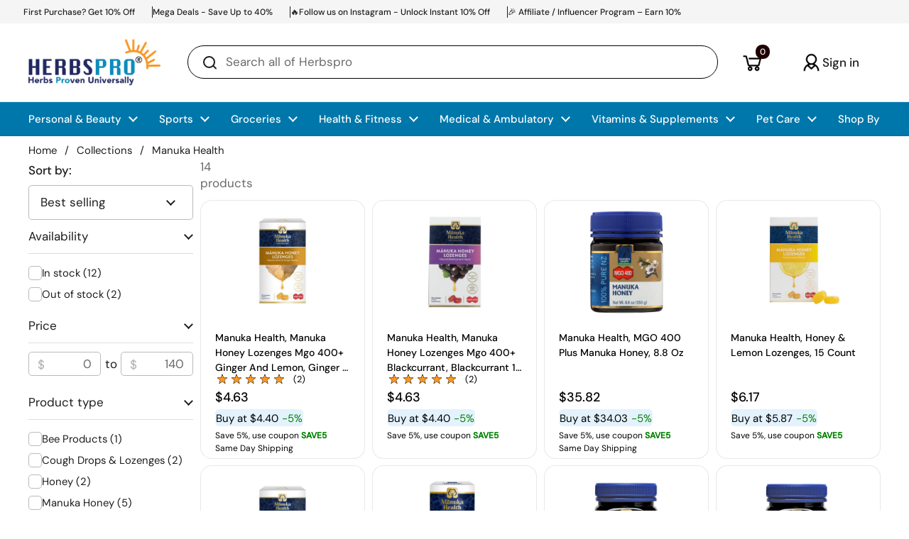

--- FILE ---
content_type: text/css
request_url: https://www.herbspro.com/cdn/shop/t/256/assets/wizzyCustom.css?v=57452798187886720291767849971
body_size: 6045
content:
/** Shopify CDN: Minification failed

Line 1926:3 Expected "}" to go with "{"

**/


.wizzy-autocomplete-wrapper
    .wizzy-autocomplete-top-products
    ul.autocomplete-top-products
    li.topproduct-item {
    flex: 0 0 50%;
    }
:root {
  --visible-cols: 5;
  --grid-gap: calc(var(--grid-gap-original-base) * 0.8);
  --grid-gap-original-base: 12px;
  --col-gap: var(--grid-gap);
  --boostsd-isw-suggestion-queries-link-color-hover: #222;
  --boostsd-isw-suggestion-queries-link-background-color-hover: #e8e9eb;
  --boostsd-isw-suggestion-queries-link-box-shadow-hover: 0 0 0 1px #00000005;
  --col-size: calc(
    (100% - var(--col-gap) * (var(--visible-cols) - 1)) / var(--visible-cols)
  );
  --boostsd-isw-products-item-sku-font-size: 12px;
  --boostsd-isw-products-item-sku-line-height: 1.66667;
  --boostsd-isw-products-item-sku-color: #d3d3d3;
  --boostsd-isw-products-item-vendor-font-size: 12px;
  --boostsd-isw-products-item-vendor-line-height: 1.33333;
  --boostsd-isw-products-item-vendor-color: #7a7a7a;
  --boostsd-isw-products-item-price-font-size: 14px;
  --boostsd-isw-products-item-price-line-height: 1.42857;
  --boostsd-isw-products-item-price-font-weight: 600;
  --boostsd-product-sale-price-font-size: inherit;
  --boostsd-product-sale-price-font-weight: inherit;
  --boostsd-product-sale-price-color: #f30;
  --boostsd-product-sale-price-font-family: inherit;
  --boostsd-product-sale-price-font-style: normal;
  --boostsd-product-sale-price-padding-right: 4px;
  --boostsd-product-compare-price-font-size: inherit;
  --boostsd-product-compare-price-color: #969595;
  --boostsd-product-compare-price-font-family: inherit;
  --boostsd-product-compare-price-font-style: normal;
  --boostsd-isw-header-item-font-size: 12px;
  --boostsd-isw-header-item-font-weight: 600;
  --boostsd-isw-header-item-line-height: 1.33333;
  --boostsd-isw-suggestion-queries-link-color: #222;
  --boostsd-isw-suggestion-queries-link-font-size: 14px;
  --boostsd-isw-suggestion-queries-link-line-height: 1.42857;
  --boostsd-isw-header-item-color: #7a7a7a;
}
.coupon_price {
    width: fit-content;
}
.wizzy-search-results-list .product-price--original  {
  font-size: 18px;
  font-weight: 500;
}
.coupon_price {
    background: #2E7D32;
    color: white;
    padding: 2px;
    font-size: 13px;
}
.couon_main {
    margin-bottom: 0px;
    display: flex;
    flex-direction: column;
    font-size: 14px;
}
.free_shipping-text, .coupan_label_d {
    font-size: 12px;
    display: block;
}
/* .coupan_label_d, .shipping-text, .free_shipping-text, .coupon_price {
    font-style: italic;
} */
.shipping-text {
    font-size: 12px;
    margin-bottom: 0px;
}
.remove-line-height-space {
    min-height: unset;
    margin-bottom: 5px;
}
.free_shipping-text {
  margin-bottom: 0.5em !important;
}
.wizzy-search-results-container .product-item__badges.text-size--xsmall {
  position: sticky;
  top: var(--gutter-small);
  width: calc(100% - (var(--gutter-small) * 2));
  pointer-events: none;
}
.product-item__badge {
  clear: both;

  margin-bottom: calc(var(--gutter-small) / 2);
  width: auto;
  max-width: 100%;
  overflow: hidden;
  text-overflow: ellipsis;
  white-space: nowrap;
  padding-inline-start: 0.4375rem;
  padding-inline-end: 0.4375rem;
  height: 1.5rem;
  border-radius: clamp(0px, var(--border-radius-buttons), 3px);
  background-color: #bbb;
  line-height: 1.5rem;
  padding: 2px 6px 2px 6px;
    color: white;
    border-radius: 7px !important;
    font-size: 13px;
}
.product-item__badges.text-size--xsmall img {
  width: 50px;
}

.boost-sd__suggestion-queries-item-sku {
  display: none;
}

.wizzy-search-wrapper
  .wizzy-search-filters-left
  .wizzy-facet-body
  .wizzy-facet-list
  .wizzy-facet-list-item
  .wizzy-facet-list-item-checkbox
  input:checked
  ~ .checkbox-indicator {
  background: var(--color-text-main);
  border: var(--border-width-forms) solid var(--color-borders-forms-primary);
}
.omnisend-form-67c8d86307be655774af8b45-rectangle-teaser {
  margin-left: 20px;
}

.search-results-container {
  display: none;
}
@media screen and (min-width: 768px) {
  .wz-autocomplete-sugegstions-products-wrapper {
    width: 100%;
  }
  .autocomplete-top-products .product-item__badges {
    font-size: 8px;
    position: relative;
    left: 0px;    
    top: unset;
  }
  .autocomplete-top-products .product-item__badge {
    text-transform: capitalize;
    font-size: 8px !important;
    padding: 2px;
    float: unset;
    border-radius: unset !important;
    font-weight: 700;
  }
  .wizzy-search-wrapper
    .wizzy-search-filters-left
    .wizzy-filters-facet-block.collapsible
    .wizzy-facet-head {
    margin-bottom: 5px;
    width: auto;
  }
  search-form {
    margin-inline-start: -83px;
  }
  .wizzy-search-wrapper
    .wizzy-search-filters-left
    .wizzy-facet-body
    .wizzy-facet-list
    .wizzy-facet-list-item
    .wizzy-facet-list-item-checkbox
    .checkbox-indicator {
    margin-top: -3px;
  }
  .wizzy-search-wrapper
    .wizzy-search-filters-left
    .wizzy-filters-header
    .wizzy-filters-clear-all {
    color: #126cc5;
  }
  .wizzy-search-filters-left-wrapper .wizzy-filters-clear-all {
    display: none;
  }
  .wizzy-search-wrapper
    .wizzy-search-results-container
    .wizzy-search-results
    .wizzy-search-results-list {
    display: grid;
    grid-template-columns: repeat(var(--visible-cols), var(--col-size));
    grid-gap: var(--col-gap);
    margin-bottom: 10px;
      --visible-cols: 4;
        --col-size: calc((100% - var(--col-gap)*(var(--visible-cols) - 1)) / var(--visible-cols));
  }

  button.button.button--solid.button--regular.button--fullwidth.button--loader {
    padding-left: 0.75rem !important;
    padding-right: 0.75rem !important;
  }
  .wizzy-search-wrapper {
    max-width: 1333px;
  }
  /* .wizzy-common-select-container {
    display: flex;
    justify-content: center;
    align-items: center;
  } */
  /* .wizzy-common-select-container .wizzy-common-select-selector {
    background-color: var(--color-background-main);
    border: var(--border-width-forms) solid var(--color-borders-forms-primary);
    border-radius: var(--border-radius-forms);
    color: var(--color-text-main);
    resize: none;
    padding: var(--input-padding);
    vertical-align: middle;

    padding-left: 1rem;
    min-width: unset;
  } */
  /* .wizzy-common-select-wrapper
    .wizzy-common-select-selector
    span.wizzy-common-select-selectedItem {
    padding-right: 4.7165rem;
  } */
  .wizzy-common-select-container .wizzy-common-select-selector:after {
    content: url('data:image/svg+xml;utf8,<svg width="13" height="8" fill="none" xmlns="http://www.w3.org/2000/svg"><path d="M1.414.086 7.9 6.57 6.485 7.985 0 1.5 1.414.086Z" fill="%23a0a0a0"/><path d="M12.985 1.515 6.5 8 5.085 6.586 11.571.101l1.414 1.414Z" fill="%23a0a0a0"/></svg>');
    position: absolute;

    right: 8px;
  }
  .wizzy-common-select-container .wizzy-common-select-selector:hover {
    border-color: var(--color-borders-forms-secondary);
  }
  /* .wizzy-common-select-container
    .wizzy-common-select-options
    .wizzy-common-select-option {
    padding: 11px 6px 6px 12px;
  } */
  .wizzy-grid-filters-box.wizzy-filters-facet-block {
    display: none;
  }
  .wizzy-search-wrapper .wizzy-search-filters-left .wizzy-facet-head {
    min-height: unset;
    padding-top: 0;
    padding-bottom: 0;
  }
  .wizzy-search-wrapper .wizzy-search-filters-left .wizzy-filters-facet-block {
    border-radius: 10px;
    padding: 1rem 10px;
    margin-bottom: 10px;
    border-bottom: none;
  }
  .wizzy-search-wrapper .wizzy-search-filters-left .wizzy-filters-header {
    margin: 0;
    padding: 0;
    border: none;
  }
  .wizzy-search-wrapper .wizzy-search-filters-left .header-title {
    margin-bottom: 0.25rem;
    color: #1d1d1d;
    font-size: 17px;
    font-weight: 500;
    line-height: 1.2;
    text-transform: none;
    margin-left: 11px;
  }
  .wizzy-search-wrapper
    .wizzy-search-filters-left
    .wizzy-filters-facet-block.collapsible.collapsed
    .wizzy-facet-head
    .facet-head-right:after {
    content: url('data:image/svg+xml;utf8,<svg width="13" height="8" fill="none" xmlns="http://www.w3.org/2000/svg"><path d="M1.414.086 7.9 6.57 6.485 7.985 0 1.5 1.414.086Z" fill="%231d1d1d"/><path d="M12.985 1.515 6.5 8 5.085 6.586 11.571.101l1.414 1.414Z" fill="%231d1d1d"/></svg>');
  }
  .wizzy-search-wrapper
    .wizzy-search-filters-left
    .wizzy-filters-facet-block.collapsible
    .wizzy-facet-head
    .facet-head-title {
    background-color: var(--color-background-main);

    color: var(--color-text-main);

    text-transform: none;
    color: #333;
    font-weight: 700;
    font-size: 16px;
  }

  .wizzy-facet-list-item-label span.facet-item-label-value {
    line-height: 24px;
    font-size: 14px;
  }
  .wizzy-search-wrapper
    .wizzy-search-filters-left
    .wizzy-facet-body
    .wizzy-facet-list
    .wizzy-facet-list-item.facet-range-item {
    max-width: calc(100% - 30px);
    padding-left: 12px;
  }
  .wizzy-search-wrapper
    .wizzy-search-filters-left
    .wizzy-facet-body
    .wizzy-facet-list
    .wizzy-facet-list-item.facet-range-item
    .noUi-horizontal {
    height: 5px;
  }
  .wizzy-search-wrapper
    .wizzy-search-filters-left
    .wizzy-facet-body
    .wizzy-facet-list
    .wizzy-facet-list-item.facet-range-item
    .noUi-horizontal
    .noUi-connect {
    background: var(--color-text-main);
  }

  .noUi-touch-area {
    border: solid 0.125rem var(--color-text-main);
    border-radius: 50%;
    background: var(--color-background-main);
  }
  .noUi-handle {
    border: none;
  }
  .wizzy-search-wrapper
    .wizzy-search-filters-left
    .wizzy-facet-body
    .wizzy-facet-list
    .wizzy-facet-list-item.facet-range-item
    .noUi-horizontal
    .noUi-handle {
    width: 16px;
    height: 16px;
  }
  .wizzy-search-wrapper .wizzy-search-filters-left .wizzy-facet-body {
    padding-right: 0;
  }
  .wizzy-search-wrapper
    .wizzy-search-filters-left
    .wizzy-filters-facet-block.collapsible
    .wizzy-facet-head
    .facet-head-right:after {
    content: url('data:image/svg+xml;utf8,<svg width="13" height="8" fill="none" xmlns="http://www.w3.org/2000/svg"><path d="M1.414.086 7.9 6.57 6.485 7.985 0 1.5 1.414.086Z" fill="%231d1d1d"/><path d="M12.985 1.515 6.5 8 5.085 6.586 11.571.101l1.414 1.414Z" fill="%231d1d1d"/></svg>');
  }
  .card__text.product-item__text a.product-item__title {
    margin-bottom: 0.5rem;
  }
  .wizzy-search-wrapper
    .wizzy-search-filters-left
    .wizzy-filters-facet-block:hover {
    border-color: var(--color-borders-forms-secondary);
  }

  .wizzy-search-wrapper
    .wizzy-search-filters-left
    .wizzy-facet-body
    .wizzy-facet-list
    .wizzy-facet-list-item
    .wizzy-facet-list-item-checkbox
    input:checked
    ~ .checkbox-indicator {
    background: var(--color-text-main);
    border: var(--border-width-forms) solid var(--color-borders-forms-primary);
  }
  .wizzy-search-wrapper
    .wizzy-search-filters-left
    .wizzy-facet-body
    .wizzy-facet-list
    .wizzy-facet-list-item
    .wizzy-facet-list-item-checkbox
    .checkbox-indicator,
  .wizzy-search-wrapper
    .wizzy-search-filters-top
    .wizzy-facet-body
    .wizzy-facet-list
    .wizzy-facet-list-item
    .wizzy-facet-list-item-checkbox
    .checkbox-indicator {
    height: 20px;
    width: 20px;
    border-radius: 5px;
  }
  .wizzy-search-wrapper
    .wizzy-search-filters-left
    .wizzy-facet-body
    .wizzy-facet-list
    .wizzy-facet-list-item
    .wizzy-facet-list-item-checkbox
    input:checked
    ~ .checkbox-indicator:after {
    content: "";
    clip-path: polygon(86% 11%, 39% 67%, 12% 43%, 0% 57%, 40% 95%, 100% 22%);
    transform-origin: top left;
    background-color: var(--color-background-main);
    background-size: contain;
    width: 70%;
    height: 70%;
    transform: scale(0) translate(-50%, -50%);
    transform: scale(1) translate(-50%, -50%);
    display: inline-block;
    position: absolute;
    top: 50%;
    left: 50%;
    transition: transform ease 0.25s;
  }
  /* .wizzy-common-select-container .wizzy-common-select-options {
    top: 49px;
  }
  .wizzy-common-select-container .wizzy-common-select-options {
    left: 54px;
    width: 78%;
  }
  .wizzy-sort-container
    .wizzy-common-select-wrapper
    span.wizzy-common-select-label {
    margin-right: 8px;
  }
  .wizzy-common-select-container
    .wizzy-common-select-options
    .wizzy-common-select-option {
    padding: 5px 6px 4px 12px;
  }
  .wizzy-common-select-container .wizzy-common-select-options {
    border: 1px solid rgba(0, 0, 0, 0.5);
    border-top: 1px solid rgba(0, 0, 0, 0.5);
  }
  .wizzy-common-select-container
    .wizzy-common-select-options
    .wizzy-common-select-option.selected {
    background-color: #1e5ed6;
    color: white;
  } */

  /* Sort By button */
  .wizzy-common-select-container .wizzy-common-select-selector {
    min-width: 196px;
    width: 100%;
    border-radius: 8px;
    border: 1px solid #ccc;
    display: flex;
    align-items: center;
    padding: 12px 16px;
    height: 48px;
    float: left;
    gap: 4px;
  }
  .wizzy-common-select-container
    .wizzy-common-select-selector
    .wizzy-common-select-label:after {
    content: none !important;
  }
  .wizzy-common-select-container
    .wizzy-common-select-selector
    .wizzy-common-select-label {
    font-size: 16px;
    color: #333;
    font-weight: unset;
  }
  span.wizzy-common-select-selectedItem {
    font-size: 16px;
    color: #333;
    font-weight: 700;
    margin-right: 9px;
  }
  .wizzy-common-select-container .wizzy-common-select-options {
    border: 8px solid rgb(255, 255, 255);
    position: absolute;
    left: 0;
    top: 100%;
    width: 100%;
    max-height: 308px;
    overflow-y: auto;
    box-shadow: #0000001a 0 4px 8px;
    background-color: #fff;
    border-radius: 8px;
    padding-top: 8px;
    top: calc(100% + 3px);
    z-index: 50;
  }
  .wizzy-common-select-container
    .wizzy-common-select-options
    .wizzy-common-select-option.selected {
    background-color: #edf7e5;
  }
  .wizzy-common-select-container
    .wizzy-common-select-options
    .wizzy-common-select-option {
    padding: 12px 16px !important;
    font-size: 16px;
    color: #333;
    border-radius: 8px;
  }
  .wizzy-common-select-options::-webkit-scrollbar {
    width: 4px;
  }
  .wizzy-common-select-options::-webkit-scrollbar-thumb {
    background-color: #797979;
    border-radius: 2px;
  }
  .wizzy-search-wrapper .wizzy-search-filters-left .wizzy-filters-facet-block {
    margin-bottom: 0px;
  }

  /* autocomplete wrapper */
  .wizzy-autocomplete-wrapper.onLeft .wizzy-autocomplete-top-products {
    background-color: #fff;
    width: 576px;
    padding: 14px;
    overflow: auto;
    scrollbar-width: none;
  }
  .wizzy-autocomplete-wrapper
    .wizzy-autocomplete-top-products
    ul.autocomplete-top-products {
    flex-flow: wrap;
    display: flex;
    justify-content: flex-start;
  }
  .wizzy-autocomplete-wrapper
    .wizzy-autocomplete-top-products
    ul.autocomplete-top-products
    li.topproduct-item {
    flex: 0 0 50%;
    max-width: 50%;
    height: min-content;
    padding: 10px;
  }
  .wizzy-autocomplete-top-products
    .autocomplete-top-products
    .topproduct-item
    .topproduct-item-image {
    float: left;
    border-radius: 4px;
    width: 72px;
    margin-right: 16px;
    display: block;
    position: relative;
    overflow: hidden;
  }
  .wizzy-autocomplete-wrapper
    .wizzy-autocomplete-top-products
    ul.autocomplete-top-products
    li.topproduct-item
    p.topproduct-title {
    font-size: var(--boostsd-isw-products-item-title-font-size);
    line-height: var(--boostsd-isw-products-item-title-line-height);
    letter-spacing: normal;
    color: var(--boostsd-isw-products-item-title-color);
    margin: 0;
    --boostsd-isw-products-item-title-font-size: 14px;
    font-weight: 400;
    --boostsd-isw-products-item-title-line-height: 1.42857;
    --boostsd-isw-products-item-title-color: #222;
    overflow: unset;
    white-space: unset;
    padding: 0;
  }
  .topproduct-item-info {
    float: left;
    width: calc(100% - 88px);
    padding-top: 0;
  }
  .wizzy-autocomplete-wrapper
    .wizzy-autocomplete-top-products
    ul.autocomplete-top-products
    li.topproduct-item
    p.topproduct-price
    .topproduct-item-discount {
    display: none;
  }
  .boost-sd__suggestion-queries-item-sku {
    font-size: var(--boostsd-isw-products-item-sku-font-size);
    line-height: var(--boostsd-isw-products-item-sku-line-height);
    letter-spacing: normal;
    color: var(--boostsd-isw-products-item-sku-color);
    font-weight: 400;
  }
  .boost-sd__suggestion-queries-item-vendor {
    font-size: var(--boostsd-isw-products-item-vendor-font-size);
    line-height: var(--boostsd-isw-products-item-vendor-line-height);
    letter-spacing: normal;
    color: var(--boostsd-isw-products-item-vendor-color);
    text-transform: uppercase;
    margin-bottom: 4px;
    font-weight: 400;
  }
  .wizzy-autocomplete-wrapper
    .wizzy-autocomplete-top-products
    ul.autocomplete-top-products
    li.topproduct-item
    a.topproduct-item-link
    p.topproduct-price {
    font-size: var(--boostsd-isw-products-item-price-font-size);
    line-height: var(--boostsd-isw-products-item-price-line-height);
    font-weight: var(--boostsd-isw-products-item-price-font-weight);
    letter-spacing: normal;
    margin: 0;
  }
  .wizzy-autocomplete-wrapper
    .wizzy-autocomplete-top-products
    ul.autocomplete-top-products
    li.topproduct-item
    a.topproduct-item-link
    p.topproduct-price {
    font-size: 14px;
    display: flex;
    gap: 7px;
    line-height: inherit;
    font-weight: 600;
    letter-spacing: normal;
    color: var(--boostsd-product-sale-price-color);
    font-family: var(--boostsd-product-sale-price-font-family);
    font-style: var(--boostsd-product-sale-price-font-style);
    padding-right: var(--boostsd-product-sale-price-padding-right);
  }
  .wizzy-autocomplete-wrapper
    .wizzy-autocomplete-top-products
    ul.autocomplete-top-products
    li.topproduct-item
    a.topproduct-item-link
    p.topproduct-price
    .topproduct-original-price {
    font-size: 14px;
    order: 2;
    line-height: inherit;
    font-weight: 600;
    letter-spacing: normal;
    color: var(--boostsd-product-compare-price-color);
    font-family: var(--boostsd-product-compare-price-font-family);
    font-style: var(--boostsd-product-compare-price-font-style);
    text-decoration: line-through !important;
  }
  .wizzy-autocomplete-wrapper.onLeft .wizzy-autocomplete-suggestions {
    background-color: #f7f8f9;
    width: 250px;
    border-top-left-radius: 25px;
    border-bottom-left-radius: 25px;
    padding: 14px 16px;
    overflow-y: auto;
    scrollbar-width: none;
  }
  .wizzy-autocomplete-wrapper
    .wizzy-autocomplete-suggestions
    ul.autocomplete-suggestions-list
    li.autocomplete-item-head:first-child {
    padding: 6px 8px;
    font-size: var(--boostsd-isw-header-item-font-size);
    line-height: var(--boostsd-isw-header-item-line-height);
    font-weight: var(--boostsd-isw-header-item-font-weight);
    letter-spacing: normal;
    color: var(--boostsd-isw-header-item-color);
    text-transform: uppercase;
    margin: 0;
  }
  .wizzy-autocomplete-wrapper {
    width: unset;
    max-height: 574px;
  }
  .wizzy-autocomplete-wrapper
    .wizzy-autocomplete-suggestions
    ul.autocomplete-suggestions-list
    li.autocomplete-item
    a.autocomplete-link {
    font-size: var(--boostsd-isw-suggestion-queries-link-font-size);
    line-height: var(--boostsd-isw-suggestion-queries-link-line-height);
    letter-spacing: normal;
    color: var(--boostsd-isw-suggestion-queries-link-color);
    word-break: break-word;
    width: 100%;
    font-weight: 400;
    text-decoration: none;
    display: block;
    padding: 6px 8px;
  }
  .wizzy-autocomplete-wrapper
    .wizzy-autocomplete-top-products
    p.top-products-title {
    font-size: var(--boostsd-isw-header-item-font-size);
    line-height: var(--boostsd-isw-header-item-line-height);
    font-weight: var(--boostsd-isw-header-item-font-weight);
    letter-spacing: normal;
    color: var(--boostsd-isw-header-item-color);
    text-transform: uppercase;
    margin: 0;
    padding-left: 10px;
    padding-right: 10px;
  }
  .wizzy-autocomplete-wrapper
    .wizzy-autocomplete-top-products
    ul.autocomplete-top-products
    li.topproduct-item:hover {
    background-color: #f8f8f8;
  }
  .autocomplete-top-products-view-more {
    word-break: break-word;
    position: relative;
    bottom: 6px;
    /* left: 50%; */
    width: -webkit-fill-available;
    /* margin-left: auto; */
    padding-bottom: 0;
    align-items: start;
    max-width: 100%;
    display: flex;
    justify-content: center;
    align-self: end;
    box-shadow: var(--boostsd-isw-view-all-box-shadow);
    text-align: center;

    --boostsd-isw-view-all-box-shadow: inset 0 1px 0 #e4e5e7;
    color: inherit;
    margin-top: auto;
    background: none;
  }
  .wizzy-autocomplete-wrapper
    .wizzy-autocomplete-top-products
    .autocomplete-top-products-view-more
    .wizzy-autocomplete-top-products-view-more {
    background: none;
    color: inherit;
    align-items: center;
  }
  .wizzy-autocomplete-wrapper
    .wizzy-autocomplete-top-products
    .autocomplete-top-products-view-more
    .wizzy-autocomplete-top-products-view-more::after {
    background-image: url("data:image/svg+xml,%3Csvg xmlns='http://www.w3.org/2000/svg' width='16' height='16' viewBox='0 0 16 16'%3E%3Cpath fill-rule='evenodd' d='M1 8a.5.5 0 0 1 .5-.5h11.793l-3.147-3.146a.5.5 0 0 1 .708-.708l4 4a.5.5 0 0 1 0 .708l-4 4a.5.5 0 0 1-.708-.708L13.293 8.5H1.5A.5.5 0 0 1 1 8z' fill='%23000000'/%3E%3C/svg%3E");
  }
  .wizzy-autocomplete-wrapper
    .wizzy-autocomplete-suggestions
    ul.autocomplete-suggestions-list
    li.autocomplete-item
    a.autocomplete-link:hover {
    color: var(--boostsd-isw-suggestion-queries-link-color-hover);
    background-color: var(
      --boostsd-isw-suggestion-queries-link-background-color-hover
    );
    box-shadow: var(--boostsd-isw-suggestion-queries-link-box-shadow-hover);
    border-radius: 4px;
    outline: none;
  }

  .autocomplete-top-products-view-more:hover {
    color: var(--boostsd-isw-view-all-link-color-hover);
    background-color: var(--boostsd-isw-view-all-link-background-color-hover);
    --boostsd-isw-view-all-link-color-hover: #222;
    --boostsd-isw-view-all-link-background-color-hover: #e8e9eb;
  }
  .wizzy-autocomplete-wrapper
    .wizzy-autocomplete-top-products
    .autocomplete-top-products-view-more
    .wizzy-autocomplete-top-products-view-more:hover {
    background: none;
  }
  .wizzy-search-filters-left-wrapper .wizzy-sort-wrapper-in-filter {
    display: none;
  }
  .wizzy-autocomplete-wrapper
    .wizzy-autocomplete-suggestions
    ul.autocomplete-suggestions-list
    li.autocomplete-item-head {
    padding: 6px 8px;
    font-size: 12px;
    line-height: var(--boostsd-isw-header-item-line-height);
    font-weight: var(--boostsd-isw-header-item-font-weight);
    letter-spacing: normal;
    color: var(--boostsd-isw-header-item-color);
  }
  /* autocomplete product price change */
}
.wizzy-autocomplete-wrapper
  .wizzy-autocomplete-top-products
  .product-price--compare {
  font-size: 13px;
  order: 2;
  line-height: inherit;
  font-weight: 600;
  letter-spacing: normal;
  color: var(--boostsd-product-compare-price-color) !important;
  font-family: var(--boostsd-product-compare-price-font-family);
  font-style: var(--boostsd-product-compare-price-font-style);
  opacity: 1.62;
}
.wizzy-autocomplete-wrapper
  .wizzy-autocomplete-top-products
  .product-price--original {
  font-size: 13px;
  display: flex;
  gap: 7px;
  line-height: inherit;
  font-weight: 600;
  letter-spacing: normal;
  /* color: var(--boostsd-product-sale-price-color); */
  font-family: var(--boostsd-product-sale-price-font-family);
  font-style: var(--boostsd-product-sale-price-font-style);
  padding-right: var(--boostsd-product-sale-price-padding-right);
}

@media screen and (max-width: 768px) {
   .autocomplete-top-products .product-item__badges {
    border: none !important;
    font-size: 8px;
   }
  .wizzy-autocomplete-wrapper .wizzy-autocomplete-top-products .product-price--original {
    text-wrap: nowrap;
}
  .autocomplete-top-products .product-item__badge {
    text-transform: capitalize;
    font-size: 8px !important;
    padding: 5px;
    float: unset;
    border-radius: unset !important;
  }
.shipping-main {
    min-height: 18px;
}
  .wizzy-autocomplete-top-products .product-item__badges {
    position: relative;
    top: -3px;
  }
  .wizzy-search-wrapper.has-filters-button-at-top.mobileTapped {
    position: static;
  }
  .wizzy-search-wrapper.has-filters-button-at-top .wizzy-mobile-filter-button {
    top: -17px;
  }
  .wizzy-search-empty-results-wrapper.mobileTapped {
    top: -16px;
  }
  body.wizzy-overlay-opened .wizzy-search-wrapper {
    z-index: 1000;
  }

  .remove-line-height-space--small {
    margin-bottom: 0;
  }
  .wizzy-overlay-opened.wizzy-filters-overlay
    .wizzy-search-wrapper
    .wizzy-search-results-wrapper
    .wizzy-search-filters-left.wizzy-v2
    .wizzy-search-filters-left-wrapper
    .wizzy-facet-list-block
    .wizzy-facet-head
    .wz-active-facets {
    display: none;
  }
  .product-price {
    flex-direction: row;
    margin-bottom: 15px;
  }
  .wizzy-autocomplete-wrapper.onLeft {
    top: 155px !important;
    position: absolute;
  }
  .wizzy-search-wrapper
    .wizzy-search-results-container
    .wizzy-search-results
    .wizzy-search-results-list {
    margin-bottom: 10px;
    --visible-cols: 2;
    --col-gap: var(--grid-gap);
    --col-size: calc(
      (100% - var(--col-gap) * (var(--visible-cols) - 1)) / var(--visible-cols)
    );
    display: grid;
    grid-gap: var(--col-gap);
    grid-template-columns: repeat(var(--visible-cols), var(--col-size));
  }
  .wizzy-search-wrapper.has-left-facets
    .wizzy-search-results-wrapper
    .wizzy-search-results-container
    .wizzy-search-results {
    margin: 0 auto;
    width: 100%;
    border: none;
    max-width: 1360px;
    padding-inline-start: var(--gutter-container);
    padding-inline-end: var(--gutter-container);
  }
  span.text-animation--underline.text-line-height--small.text-weight--bold.text-animation--underline {
    font-size: 14px;
  }

  .wizzy-grid-filters-box.wizzy-filters-facet-block {
    grid-column: 1 / -1;
    display: grid;
    z-index: 10;
    overflow-x: auto;
  }
  .wizzy-search-wrapper {
    z-index: 100;
  }
  .wizzy-grid-filters-box span.wizzy-facet-list-item-label {
    display: flex;
    flex-direction: row;
    justify-content: flex-start;
    align-items: center;
  }
  .wizzy-autocomplete-wrapper.onLeft .wizzy-autocomplete-top-products {
    background-color: #f8f8f8;
    padding: 0 8px;
  }
  .wizzy-autocomplete-wrapper
    .wizzy-autocomplete-top-products
    ul.autocomplete-top-products {
    flex-flow: wrap;
    display: flex;
    background-color: #f8f8f8;
  }
  .wizzy-autocomplete-wrapper
    .wizzy-autocomplete-top-products
    ul.autocomplete-top-products
    li.topproduct-item {
    flex: 0 0 50%;
    max-width: 50%;
    padding: 10px;
    padding-left: 12.25px;
    padding-right: 10.25px;
    border-bottom: none;
    background-color: #fff;
  }
  .wizzy-autocomplete-wrapper
    .wizzy-autocomplete-top-products
    ul.autocomplete-top-products
    li.topproduct-item
    .topproduct-item-image {
    float: left;
    border-radius: 4px;
    width: unset;

    display: block;
    position: relative;
    overflow: hidden;
    margin-bottom: 30px;
  }
  .wizzy-autocomplete-wrapper
    .wizzy-autocomplete-top-products
    ul.autocomplete-top-products
    li.topproduct-item
    p.topproduct-title {
    font-size: var(--boostsd-isw-products-item-title-font-size);
    line-height: var(--boostsd-isw-products-item-title-line-height);
    letter-spacing: normal;
    color: var(--boostsd-isw-products-item-title-color);
    margin: 0;
    --boostsd-isw-products-item-title-font-size: 13px;
    font-weight: 400;
    --boostsd-isw-products-item-title-line-height: 1.42857;
    --boostsd-isw-products-item-title-color: #222;
    overflow: unset;
    white-space: unset;
    padding: 0;
  }
  .wizzy-autocomplete-wrapper
    .wizzy-autocomplete-top-products
    ul.autocomplete-top-products
    li.topproduct-item
    .topproduct-item-info {
    float: left;
    width: unset;
    padding-top: 0;
  }
  .wizzy-autocomplete-wrapper
    .wizzy-autocomplete-top-products
    ul.autocomplete-top-products
    li.topproduct-item
    p.topproduct-price
    .topproduct-item-discount {
    display: none;
  }
  .boost-sd__suggestion-queries-item-sku {
    font-size: var(--boostsd-isw-products-item-sku-font-size);
    line-height: var(--boostsd-isw-products-item-sku-line-height);
    letter-spacing: normal;
    color: var(--boostsd-isw-products-item-sku-color);
    font-weight: 400;
  }
  .boost-sd__suggestion-queries-item-vendor {
    font-size: var(--boostsd-isw-products-item-vendor-font-size);
    line-height: var(--boostsd-isw-products-item-vendor-line-height);
    letter-spacing: normal;
    color: var(--boostsd-isw-products-item-vendor-color);
    text-transform: uppercase;
    margin-bottom: 4px;
    font-weight: 400;
  }
  .wizzy-autocomplete-wrapper
    .wizzy-autocomplete-top-products
    ul.autocomplete-top-products
    li.topproduct-item
    a.topproduct-item-link
    p.topproduct-price {
    font-size: var(--boostsd-isw-products-item-price-font-size);
    line-height: var(--boostsd-isw-products-item-price-line-height);
    font-weight: var(--boostsd-isw-products-item-price-font-weight);
    letter-spacing: normal;
    margin: 0;
  }
  .wizzy-autocomplete-wrapper
    .wizzy-autocomplete-top-products
    ul.autocomplete-top-products
    li.topproduct-item
    a.topproduct-item-link
    p.topproduct-price {
    font-size: 14px;
    display: flex;
    gap: 7px;
    line-height: inherit;
    font-weight: 600;
    letter-spacing: normal;
    color: var(--boostsd-product-sale-price-color);
    font-family: var(--boostsd-product-sale-price-font-family);
    font-style: var(--boostsd-product-sale-price-font-style);
    padding-right: var(--boostsd-product-sale-price-padding-right);
  }
  .wizzy-autocomplete-wrapper
    .wizzy-autocomplete-top-products
    ul.autocomplete-top-products
    li.topproduct-item
    a.topproduct-item-link
    p.topproduct-price
    .topproduct-original-price {
    font-size: 14px;
    order: 2;
    line-height: inherit;
    font-weight: 600;
    letter-spacing: normal;
    color: var(--boostsd-product-compare-price-color);
    font-family: var(--boostsd-product-compare-price-font-family);
    font-style: var(--boostsd-product-compare-price-font-style);
    text-decoration: line-through !important;
  }
  .wizzy-autocomplete-wrapper.onLeft .wizzy-autocomplete-suggestions {
    background-color: #f8f8f8;
    padding: 0 8px;
  }
  .wizzy-autocomplete-wrapper
    .wizzy-autocomplete-suggestions
    ul.autocomplete-suggestions-list
    li.autocomplete-item-head:first-child {
    font-size: var(--boostsd-isw-header-item-font-size);
    line-height: var(--boostsd-isw-header-item-line-height);
    font-weight: var(--boostsd-isw-header-item-font-weight);
    letter-spacing: normal;
    color: var(--boostsd-isw-header-item-color);
    text-transform: uppercase;
    margin: 0;
    width: 100%;
    text-align: center;
    padding: 10px 12px;
  }
  .wizzy-autocomplete-wrapper {
    width: unset;
    background-color: #f8f8f8;
  }
  .wizzy-autocomplete-wrapper
    .wizzy-autocomplete-suggestions
    ul.autocomplete-suggestions-list
    li.autocomplete-item
    a.autocomplete-link {
    font-size: var(--boostsd-isw-suggestion-queries-link-font-size);
    line-height: var(--boostsd-isw-suggestion-queries-link-line-height);
    letter-spacing: normal;
    color: var(--boostsd-isw-suggestion-queries-link-color);
    word-break: break-word;
    width: 100%;
    font-weight: 400;
    text-decoration: none;
    display: block;
    padding: 6px 8px;
  }
  .wizzy-autocomplete-wrapper
    .wizzy-autocomplete-top-products
    p.top-products-title {
    font-size: var(--boostsd-isw-header-item-font-size);
    line-height: var(--boostsd-isw-header-item-line-height);
    font-weight: var(--boostsd-isw-header-item-font-weight);
    letter-spacing: normal;
    color: var(--boostsd-isw-header-item-color);
    text-transform: uppercase;
    margin: 0;
    padding: 10px 12px;
    text-align: center;
  }

  /* .autocomplete-top-products-view-more {
    color: inherit;
    word-break: break-word;
    padding-bottom: 0;
    justify-content: center;
    align-items: center;
    max-width: 100%;
    display: flex;
    justify-content: center;
    box-shadow: var(--boostsd-isw-view-all-box-shadow);
    text-align: center;
    overflow: auto;
    --boostsd-isw-view-all-box-shadow: inset 0 1px 0 #e4e5e7;
    color: inherit;
    background: none;
  } */
  .wizzy-autocomplete-wrapper
    .wizzy-autocomplete-top-products
    .autocomplete-top-products-view-more
    .wizzy-autocomplete-top-products-view-more {
    background: none;
    color: inherit;
    align-items: center;
  }
  .wizzy-autocomplete-wrapper
    .wizzy-autocomplete-top-products
    .autocomplete-top-products-view-more
    .wizzy-autocomplete-top-products-view-more::after {
    background-image: url("data:image/svg+xml,%3Csvg xmlns='http://www.w3.org/2000/svg' width='16' height='16' viewBox='0 0 16 16'%3E%3Cpath fill-rule='evenodd' d='M1 8a.5.5 0 0 1 .5-.5h11.793l-3.147-3.146a.5.5 0 0 1 .708-.708l4 4a.5.5 0 0 1 0 .708l-4 4a.5.5 0 0 1-.708-.708L13.293 8.5H1.5A.5.5 0 0 1 1 8z' fill='%23000000'/%3E%3C/svg%3E");
  }
  .wizzy-autocomplete-wrapper
    .wizzy-autocomplete-suggestions
    ul.autocomplete-suggestions-list
    li.autocomplete-item {
    background-color: #fff;
    box-shadow: inset 0 -1px #e1e3e5;
  }
  .wizzy-autocomplete-wrapper
    .wizzy-autocomplete-suggestions
    ul.autocomplete-suggestions-list
    li.autocomplete-item
    a.autocomplete-link
    .autocomplete-text-wrapper {
    top: -8px;
  }
  button.button.button--solid.button--regular.button--fullwidth.button--loader {
    padding-left: 0.75rem !important;
    padding-right: 0.75rem !important;
  }
  /* sort & filter mobile view */

  /* .wizzy-filters-facet-block:not(.collapsed) .wizzy-facet-head {
    pointer-events: none;
  } */

  .wizzy-overlay-opened.wizzy-filters-overlay
    .wizzy-search-wrapper
    .wizzy-search-results-wrapper
    .wizzy-search-filters-left.wizzy-v2
    .wizzy-search-filters-left-wrapper
    .wizzy-facet-list-block
    .wizzy-facet-body {
    position: relative;
    left: 0;
    width: 100%;
    padding-top: 0;
  }
  .wizzy-overlay-opened.wizzy-filters-overlay
    .wizzy-search-wrapper
    .wizzy-search-results-wrapper
    .wizzy-search-filters-left.wizzy-v2
    .wizzy-search-filters-left-wrapper
    .wizzy-facet-list-block {
    width: 100%;
    background: #fff;
  }
  .wizzy-overlay-opened.wizzy-filters-overlay
    .wizzy-search-wrapper
    .wizzy-search-results-wrapper
    .wizzy-search-filters-left.wizzy-v2
    .wizzy-filters-header {
    left: 0px;
    width: 100%;
    border-radius: 16px 16px 0px 0px;
    bottom: 80%;
    top: unset;
    padding: 16px 40px 16px 16px;
  }
  .wizzy-overlay-opened.wizzy-filters-overlay
    .wizzy-search-wrapper
    .wizzy-search-results-wrapper
    .wizzy-search-filters-left.wizzy-v2
    .wizzy-search-filters-left-wrapper {
    left: 0px;
    width: 100%;
    padding: 0;
    font-family: FontBrandedPrimary, FontBrandedSecondary, FontBrandedFallback,
      sans-serif;
    height: calc(100% - 128px);
    top: unset;
    bottom: 0%;
    background: black;
  }
  .wizzy-common-select-container .wizzy-common-select-selector {
    width: 100%;
    border-radius: unset;
    height: min-content;
    border: none;
    padding: 16px;
    margin-bottom: -38px;
    background-color: rgb(255, 255, 255);
    border-bottom: 1px solid rgb(224, 224, 224);
  }
  .wizzy-overlay-opened.wizzy-filters-overlay
    .wizzy-search-wrapper
    .wizzy-search-results-wrapper
    .wizzy-search-filters-left.wizzy-v2
    .wizzy-filters-header
    .header-title {
    font-size: 18px;
  }
  .wizzy-overlay-opened.wizzy-filters-overlay
    .wizzy-search-wrapper
    .wizzy-search-results-wrapper
    .wizzy-search-filters-left.wizzy-v2
    .wizzy-filters-header
    .header-title {
    font-size: 18px;
    font-weight: bold;
    font-family: FontBrandedPrimary, FontBrandedSecondary, FontBrandedFallback,
      sans-serif;
    text-transform: capitalize;
    line-height: 1.5;
  }
  .wizzy-overlay-opened.wizzy-filters-overlay
    .wizzy-search-wrapper
    .wizzy-search-results-wrapper
    .wizzy-search-filters-left.wizzy-v2
    .wizzy-search-filters-left-wrapper
    .wizzy-facet-list-block
    .wizzy-facet-head {
    background: #fff;
  }
  .wizzy-overlay-opened.wizzy-filters-overlay
    .wizzy-search-wrapper
    .wizzy-search-results-wrapper
    .wizzy-search-filters-left.wizzy-v2
    .wizzy-search-filters-left-wrapper
    .wizzy-facet-list-block
    .wizzy-facet-body
    .wizzy-facet-list {
    padding: 0;
  }
  .wizzy-overlay-opened.wizzy-filters-overlay
    .wizzy-search-wrapper
    .wizzy-search-results-wrapper
    .wizzy-search-filters-left.wizzy-v2
    .wizzy-search-filters-left-wrapper
    .wizzy-facet-list-block
    .wizzy-facet-head {
    padding: 16px;
    margin-bottom: 0px;
    background-color: rgb(255, 255, 255);
    display: flex;
    -webkit-box-pack: justify;
    justify-content: space-between;
    -webkit-box-align: center;
    align-items: center;
    border-bottom: unset;
    position: sticky;
    z-index: 1;
  }
  .wizzy-overlay-opened.wizzy-filters-overlay
    .wizzy-search-wrapper
    .wizzy-search-results-wrapper
    .wizzy-search-filters-left.wizzy-v2
    .wizzy-search-filters-left-wrapper
    .wizzy-facet-list-block
    .wizzy-filters-facet-block.collapsed
    .wizzy-facet-head {
    border-bottom: 1px solid rgb(224, 224, 224);
  }

  .wizzy-search-wrapper
    .wizzy-search-results-wrapper
    .wizzy-search-filters-left
    .wizzy-filters-facet-block.collapsible
    .wizzy-facet-head
    .facet-head-title {
    font-size: 15px;
    font-weight: 600;
    color: rgb(51, 51, 51);
  }

  .wizzy-search-wrapper
    .wizzy-search-results-wrapper
    .wizzy-search-filters-left
    .wizzy-filters-facet-block.collapsible.collapsed
    .wizzy-facet-head
    .facet-head-right:after {
    content: url("data:image/svg+xml;charset=UTF-8,%3Csvg fill=%22%23666666%22 color=%22inherit%22 viewBox=%220 0 24 24%22 height=%2224%22 width=%2224%22 xmlns=%22http://www.w3.org/2000/svg%22%3E%3Cpath fill=%22%23666666%22 fill-rule=%22evenodd%22 clip-rule=%22evenodd%22 d=%22M18 13H13V18C13 18.55 12.55 19 12 19C11.45 19 11 18.55 11 18V13H6C5.45 13 5 12.55 5 12C5 11.45 5.45 11 6 11H11V6C11 5.45 11.45 5 12 5C12.55 5 13 5.45 13 6V11H18C18.55 11 19 11.45 19 12C19 12.55 18.55 13 18 13Z%22%3E%3C/path%3E%3C/svg%3E");
  }
  .wizzy-overlay-opened.wizzy-filters-overlay
    .wizzy-search-wrapper
    .wizzy-search-results-wrapper
    .wizzy-search-filters-left.wizzy-v2
    .wizzy-search-filters-left-wrapper
    .wizzy-facet-list-block
    .wizzy-filters-facet-block.collapsed
    .wizzy-facet-body {
    display: none !important; /* Hide when collapsed */
  }
  .wizzy-overlay-opened.wizzy-filters-overlay
    .wizzy-search-wrapper
    .wizzy-search-results-wrapper
    .wizzy-search-filters-left.wizzy-v2
    .wizzy-search-filters-left-wrapper
    .wizzy-mobile-filter-buttons {
    z-index: 2;
    padding: 16px;
    border-radius: 0px 0px calc(-1px + 0.25rem) calc(-1px + 0.25rem);
    background-color: rgb(255, 255, 255);
    border-bottom: 1px solid rgb(245, 245, 245);
    box-shadow: rgba(0, 0, 0, 0.1) 0px -2px 4px 0px;
  }
  .wizzy-overlay-opened.wizzy-filters-overlay
    .wizzy-search-wrapper
    .wizzy-search-results-wrapper
    .wizzy-search-filters-left.wizzy-v2
    .wizzy-search-filters-left-wrapper
    .wizzy-mobile-filter-buttons
    .wizzy-filters-close-button {
    border: 1px solid rgb(204, 204, 204);
    transition: 0.15s ease-in-out;
    color: rgb(51, 51, 51);
    background-color: transparent;
    background-image: none;
    display: flex;
    justify-content: center;
    align-items: center;
    width: 100%;
    border-radius: 0.25rem;
    font-size: 0.875rem;
    font-weight: bold;
    line-height: 1.3;
    text-align: center;
    text-transform: math-auto;
  }
  .wizzy-search-wrapper
    .wizzy-search-results-wrapper
    .wizzy-search-filters-left
    .wizzy-filters-facet-block.collapsible
    .wizzy-facet-head
    .facet-head-right:after {
    content: url("data:image/svg+xml,%3Csvg fill='%23666666' viewBox='0 0 24 24' height='24' width='24' xmlns='http://www.w3.org/2000/svg'%3E%3Cpath fill='%23666666' fill-rule='evenodd' clip-rule='evenodd' d='M18 13H13H11H6C5.45 13 5 12.55 5 12C5 11.45 5.45 11 6 11H11H13H18C18.55 11 19 11.45 19 12C19 12.55 18.55 13 18 13Z'/%3E%3C/svg%3E");
  }
  .wizzy-overlay-opened.wizzy-filters-overlay
    .wizzy-search-wrapper
    .wizzy-search-results-wrapper
    .wizzy-search-filters-left.wizzy-v2
    .wizzy-search-filters-left-wrapper
    .wizzy-facet-list-block
    .wizzy-facet-body
    .facet-search-wrapper::before {
    top: 55%;
    left: 40px;
    width: 22px;
    height: 22px;
  }
  .wizzy-overlay-opened.wizzy-filters-overlay
    .wizzy-search-wrapper
    .wizzy-search-results-wrapper
    .wizzy-search-filters-left.wizzy-v2
    .wizzy-search-filters-left-wrapper
    .wizzy-facet-list-block
    .wizzy-facet-body
    .facet-search-wrapper {
    padding: 0 30px;
  }
  .wizzy-overlay-opened.wizzy-filters-overlay
    .wizzy-search-wrapper
    .wizzy-search-results-wrapper
    .wizzy-search-filters-left.wizzy-v2
    .wizzy-search-filters-left-wrapper
    .wizzy-facet-list-block
    .wizzy-facet-body
    .facet-search-wrapper
    .facet-head-search-input {
    color: #3e4152;
    background-color: rgb(255, 255, 255);
    border: 1px solid rgb(232, 232, 232);
    -webkit-box-align: center;
    align-items: center;
    border-radius: 8px;
    margin-left: 0;
    margin-top: 0;
  }
  .wizzy-search-results-wrapper
    .wizzy-search-filters-left.wizzy-v2
    .wizzy-search-filters-left-wrapper
    .wizzy-facet-list-block
    .wizzy-facet-body
    .facet-search-wrapper
    .facet-head-search-input {
    padding-left: 41px;
    font-size: 14px;
  }
  .wizzy-overlay-opened.wizzy-filters-overlay
    .wizzy-search-wrapper
    .wizzy-search-results-wrapper
    .wizzy-search-filters-left.wizzy-v2
    .wizzy-search-filters-left-wrapper
    .wizzy-facet-list-block
    .wizzy-facet-body
    .wizzy-facet-list
    .wizzy-facet-list-item {
    position: relative;
    margin-bottom: -1px;
    color: rgb(102, 102, 102);
    display: block;
    background-color: rgb(255, 255, 255);
    border: none;
    padding: 9px 65px 8px 14px;
  }
  .wizzy-overlay-opened.wizzy-filters-overlay
    .wizzy-search-wrapper
    .wizzy-search-results-wrapper
    .wizzy-search-filters-left.wizzy-v2
    .wizzy-search-filters-left-wrapper
    .wizzy-facet-list-block
    .wizzy-facet-body
    .wizzy-facet-list
    .wizzy-facet-list-item
    .facet-item-label-value {
    font-size: 14px;
    font-weight: bold;
    color: rgb(51, 51, 51);
  }
  .wizzy-search-wrapper
    .wizzy-search-filters-left
    .wizzy-facet-body
    .wizzy-facet-list
    .wizzy-facet-list-item
    .wizzy-facet-list-item-checkbox
    .checkbox-indicator {
    width: 19px;
    height: 19px;
    display: flex;
    -webkit-box-pack: center;
    justify-content: center;
    -webkit-box-align: center;
    align-items: center;
    pointer-events: none;
    user-select: none;
    padding: 2px;
    background-color: transparent;
    border: 2px solid rgb(224, 224, 224);
    border-radius: 4px;
  }
  .wizzy-common-select-container .wizzy-common-select-options {
    position: relative;
    left: -100%;
    width: 139%;
    top: 64px;
    height: 326px;
  }
  .wizzy-search-wrapper
    .wizzy-search-filters-left
    .wizzy-facet-body
    .wizzy-facet-list
    .wizzy-facet-list-item
    .wizzy-facet-list-item-checkbox {
    padding-left: 34px;
    padding-top: 6px;
  }
  .wizzy-overlay-opened.wizzy-filters-overlay
    .wizzy-search-wrapper
    .wizzy-search-results-wrapper
    .wizzy-search-filters-left.wizzy-v2
    .wizzy-search-filters-left-wrapper
    .wizzy-mobile-filter-buttons
    .wizzy-apply-all-button {
    display: flex;
    justify-content: center;
    align-items: center;
    text-align: center;
    vertical-align: middle;
    user-select: none;
    border: 1px solid rgb(69, 133, 0);
    transition: 0.15s ease-in-out;
    color: rgb(255, 255, 255);
    background-color: rgb(69, 133, 0);
    text-transform: capitalize;
    width: 100%;
    border-radius: 0.25rem;
    font-size: 0.875rem;
    font-weight: bold;
    line-height: 1.3;
    padding: 0px 0.5rem;
    height: 50px;
    flex: 1 1 0%;
    white-space: nowrap;
  }
  .wizzy-search-wrapper
    .wizzy-search-results-wrapper
    .wizzy-search-filters-left
    .wizzy-filters-close-btn {
    top: 93px;
    right: 6px;
    z-index: 1000000;
    background: url("data:image/svg+xml,%3Csvg xmlns='http://www.w3.org/2000/svg' viewBox='0 0 24 24' fill='none' stroke='%23555555' stroke-width='2' stroke-linecap='round' stroke-linejoin='round'%3E%3Cline x1='18' y1='6' x2='6' y2='18'/%3E%3Cline x1='6' y1='6' x2='18' y2='18'/%3E%3C/svg%3E");
  }
  .wizzy-sort-wrapper-in-filter {
    overflow-x: hidden;
  }
  .wizzy-common-select-container .wizzy-common-select-selector {
    min-width: 100%;
    display: flex;
    flex-direction: column;
  }

  .wizzy-common-select-container
    .wizzy-common-select-options
    .wizzy-common-select-option {
    padding: 0.5rem 1rem 0.5rem 2rem;
    font-size: 14px;
    font-weight: bold;
    color: rgb(51, 51, 51);
  }
  .wizzy-common-select-options > .wizzy-common-select-option:first-child {
    padding: 0.5rem 1rem 0.5rem 2rem;
    padding-right: 1000px;
  }
  .wizzy-common-select-container .wizzy-common-select-selector:after {
    content: url("data:image/svg+xml;charset=UTF-8,%3Csvg fill=%22%23666666%22 color=%22inherit%22 viewBox=%220 0 24 24%22 height=%2224%22 width=%2224%22 xmlns=%22http://www.w3.org/2000/svg%22%3E%3Cpath fill=%22%23666666%22 fill-rule=%22evenodd%22 clip-rule=%22evenodd%22 d=%22M18 13H13V18C13 18.55 12.55 19 12 19C11.45 19 11 18.55 11 18V13H6C5.45 13 5 12.55 5 12C5 11.45 5.45 11 6 11H11V6C11 5.45 11.45 5 12 5C12.55 5 13 5.45 13 6V11H18C18.55 11 19 11.45 19 12C19 12.55 18.55 13 18 13Z%22%3E%3C/path%3E%3C/svg%3E");
    display: flex;
    flex-direction: row-reverse;
    bottom: 34px;
  }
  .wizzy-common-select-container
    .wizzy-common-select-options
    .wizzy-common-select-option:hover {
    background: none;
  }
  .wizzy-common-select-container
    .wizzy-common-select-options
    .wizzy-common-select-option
    .round-icon {
    width: 20px;
    height: 20px;
    display: inline-block;
    border-radius: 50%;
    border: 1px solid #ababab;
    margin-right: 10px;
    vertical-align: middle;
    position: relative;
    padding: 4px;
    border-radius: 50px;
    border: 1px solid rgb(102, 102, 102);
    background-color: rgb(255, 255, 255);
  }
  .wizzy-common-select-container
    .wizzy-common-select-options
    .selected
    .round-icon {
    background-color: rgb(96, 170, 0);
    border: 1px solid rgb(96, 170, 0);
  }
  .wizzy-common-select-container
    .wizzy-common-select-options
    .wizzy-common-select-option {
    display: flex;
  }
  .wizzy-common-select-container
    .wizzy-common-select-options
    .selected
    .round-icon:after {
    position: absolute;
    top: 5px;
    right: 5px;
    content: "";
    width: 8px;
    height: 8px;
    background-color: rgb(255, 255, 255);
    border-radius: 50px;
  }
  .wizzy-common-select-selector .wizzy-common-select-selectedItem {
    font-size: 12px;
    color: rgb(44, 117, 0);
  }
  .wizzy-common-select-selector::after {
    content: "";
    display: block; /* Default behavior */
  }

  .wizzy-common-select-selector.hide-after::after {
    content: url("data:image/svg+xml,%3Csvg fill='%23666666' viewBox='0 0 24 24' height='24' width='24' xmlns='http://www.w3.org/2000/svg'%3E%3Cpath fill='%23666666' fill-rule='evenodd' clip-rule='evenodd' d='M18 13H13H11H6C5.45 13 5 12.55 5 12C5 11.45 5.45 11 6 11H11H13H18C18.55 11 19 11.45 19 12C19 12.55 18.55 13 18 13Z'/%3E%3C/svg%3E");
    top: -25px;
  }
  .wizzy-overlay-opened.wizzy-filters-overlay
    .wizzy-search-wrapper
    .wizzy-search-results-wrapper
    .wizzy-search-filters-left.wizzy-v2
    .wizzy-search-filters-left-wrapper
    .wizzy-facet-list-block
    .wizzy-facet-body
    .wizzy-facet-list {
    height: min-content;
    overflow-y: auto;
    max-height: 50vh;
  }

  .wizzy-overlay-opened.wizzy-filters-overlay
    .wizzy-search-wrapper
    .wizzy-search-results-wrapper
    .wizzy-search-filters-left.wizzy-v2
    .wizzy-search-filters-left-wrapper
    .wizzy-facet-list-block
    .facet-body-sellingPrice
    .wizzy-facet-list {
    height: 100vh;
    max-height: 20vh;
  }

  .wizzy-common-select-container {
    overflow: hidden;
  }
  .wizzy-autocomplete-wrapper
    .wizzy-autocomplete-suggestions
    ul.autocomplete-suggestions-list
    li.autocomplete-item-head {
    font-size: var(--boostsd-isw-header-item-font-size);
    line-height: var(--boostsd-isw-header-item-line-height);
    font-weight: var(--boostsd-isw-header-item-font-weight);
    letter-spacing: normal;
    color: var(--boostsd-isw-header-item-color);
    text-transform: uppercase;
    margin: 0;
    width: 100%;
    text-align: center;
    padding: 10px 12px;
  }
  .sidebar.sidebar--left.sidebar--opened {
    z-index: 1000000;
  }
  .sidebar.sidebar--right.cart-is-empty.sidebar--opened {
    z-index: 1000000;
  }
  .sticky-header show {
    z-index: 1000;
  }
  .wizzy-search-results-wrapper .wizzy-mobile-filter-button {
    left: 6px;
  }
  .wizzy-search-wrapper.has-filters-button-at-top
    .wizzy-search-results-wrapper
    .wizzy-filters-mobile-entry {
    border: 1px solid black;
    --button-padding-regular: 0.5rem 0.5rem;
    width: fit-content;
    position: absolute;
    top: 20px !important;
    left: 0;
    border-radius: var(--border-radius-buttons);
    border-width: var(--border-width-buttons);
    color: var(--color-text-main);
    font-weight: var(--font-weight-buttons);
    line-height: 1.25;
    padding: var(--button-padding-regular);
    height: 38px;
  }
  .header-container {
    border-bottom: none;
  }
  .wizzy-search-filters-left-wrapper .wizzy-filters-clear-all {
    display: none;
  }
  .wizzy-search-wrapper
    .wizzy-search-results-container
    .wizzy-search-results
    .wizzy-search-results-list
    .wizzy-result-product {
    width: auto !important;
  }
  .wizzy-search-wrapper
    .wizzy-search-filters-left
    .wizzy-facet-body
    .wizzy-facet-list
    .wizzy-facet-list-item
    .wizzy-facet-list-item-checkbox
    .checkbox-indicator:after {
    content: "";
    clip-path: polygon(86% 11%, 39% 67%, 12% 43%, 0% 57%, 40% 95%, 100% 22%);
    transform-origin: top left;
    background-color: var(--color-background-main);
    background-size: contain;
    width: 70%;
    height: 70%;
    transform: scale(0) translate(-50%, -50%);
    transform: scale(1) translate(-50%, -50%);
    display: inline-block;
    position: absolute;
    top: 50%;
    left: 50%;
  }
  body.wizzy-overlay-opened .tawk-min-container {
    display: none;
  }
  body.wizzy-overlay-opened #tawk-root {
    display: none !important;
  }
  body.wizzy-overlay-opened .widget-visible {
    display: none !important;
  }
  .wizzy-search-wrapper.has-filters-button-at-top
    .wizzy-search-results-wrapper
    .wizzy-search-results-container
    .wizzy-search-filters-top
    .search-filters-top-wrapper
    .wizzy-search-sort-wrapper
    .wizzy-sort-container
    .wizzy-common-select-wrapper
    .wizzy-common-select-container
    .wizzy-common-select-selector {
    display: none;
  }
  .wizzy-search-wrapper
    .wizzy-search-filters-left
    .wizzy-facet-body
    .wizzy-facet-list
    .wizzy-facet-list-item.facet-range-item {
    max-width: calc(100% - 30px);
    padding-left: 12px;
  }
  .wizzy-search-wrapper
    .wizzy-search-filters-left
    .wizzy-facet-body
    .wizzy-facet-list
    .wizzy-facet-list-item.facet-range-item
    .noUi-horizontal {
    height: 5px;
  }
  .wizzy-search-wrapper
    .wizzy-search-filters-left
    .wizzy-facet-body
    .wizzy-facet-list
    .wizzy-facet-list-item.facet-range-item
    .noUi-horizontal
    .noUi-connect {
    background: var(--color-text-main);
  }

  .noUi-touch-area {
    border: solid 0.125rem var(--color-text-main);
    border-radius: 50%;
    background: var(--color-background-main);
  }
  .noUi-handle {
    border: none;
  }
  .wizzy-search-wrapper
    .wizzy-search-filters-left
    .wizzy-facet-body
    .wizzy-facet-list
    .wizzy-facet-list-item.facet-range-item
    .noUi-horizontal
    .noUi-handle {
    width: 16px;
    height: 16px;
  }
  .wizzy-autocomplete-wrapper
    .wizzy-autocomplete-top-products
    .product-price--compare {
    font-size: 12px;
  }
  .wizzy-autocomplete-wrapper
    .wizzy-autocomplete-top-products
    .product-price--original {
    font-size: 12px;
  }
}
.wizzy-progress-container .wizzy-progress .wizzy-lds-ellipsis div {
  background-color: #272e64;
}
@media screen and (min-width: 768px) {
  .wizzy-search-filters-left-wrapper {
    width: inherit !important;
  }
  .wizzy-autocomplete-wrapper.onLeft {
    width: 80%;

    border-radius: 25px;
    left: 8% !important;
    max-height: 520px;
    top: 113px !important;
    height: max-content;
    border-top-left-radius: 25px;
  }
  .wizzy-autocomplete-wrapper
    .wizzy-autocomplete-top-products
    ul.autocomplete-top-products
    li.topproduct-item {
    flex: 0 0 50%;
    margin-bottom: 10px;
  }
  .wizzy-autocomplete-wrapper.onLeft .wizzy-autocomplete-top-products {
    width: 100%;
    border-radius: 25px;
    display: flex;
    flex-direction: column;
  }
  .wizzy-search-wrapper
    .wizzy-search-results-container
    .wizzy-search-results
    .wizzy-search-results-list
    .wizzy-result-product {
    width: auto;
  }
}
.main_coupon_Shipping{
    
    
    
}
.coupon_color{
      background: #e3f2fd;
      border-radius: 6px;
      padding: 1px;
    width: fit-content;

}
.coupon_percent{
  font-weight: 400;
    color: green;
    font-size: 15px;
}
.coupon_Lab{
    color: green;
    font-weight: 600;
}
.coupon_price
 .money.bacurr-money{
  font-size: 18px;
  }
  .cust-product-card .custom-cust .money.bacurr-money{
  font-size: 14px;
  }
  .cust-pdp-card
  .product-price--original {
    font-size: 18px;
    font-weight: 500;
  
  }
  .shipping_free{
    display: flex;
    flex-direction: column;
  }
  .sold_OUT_Cst{
  padding: 10px;
  font-size: 15px;
  }
    .cust-pdp-card:hover .add-to-cart{
      display: block;
    }.coupon_price_cards
    .custom-add-to-cart{
      min-height:50px;
      height: 50px;
    }
   .custom-add-to-cart button {
    font-size: 15px;
    padding: 10px 0px;
    padding-left: 0px !importnat;
    padding-right: 0px !important;
    background-color: #2E7D32;
    color: white !important;
  }
  
  .shipping-texts{
        font-size: 12px;
        margin-bottom: 0px;
        
}
  .shipping-main, .free_shipping-main{
    min-height: 24px;
  }
  .free_shipping-texts, .coupan_label_des{
    font-size: 12px;
}
  .couon_mains{
    margin-bottom: 0px;
    display: flex;
    flex-direction: column;
    font-size: 14px;

}
.shipping-main{
margin-bottom: 0px;
}
.coupon_price_cards{

    font-size: 15px !important;
        font-weight: 400;
}
.coupon_price_cards .money.bacurr-money{

    font-size: 15px !important;
        font-weight: 400;
}
money bacurr-money
.coupon_price_cards{
width: fit-content;
}
@media (max-width: 768px){
    .coupon_price_cards{

    font-size: 14px !important;
        
}
.coupon_price_cards .money.bacurr-money{

    font-size: 14px !important;
        
}
.coupon_percent{
    font-size: 14px;
}
.main_coupon_Shipping{
    min-height: 63px;
}


  @media (max-width: 385px){
    .shipping-texts span{
     font-size: 8px;
}
  }

--- FILE ---
content_type: text/javascript
request_url: https://www.herbspro.com/cdn/shop/t/256/assets/component-pickup-availability.js?v=177086145694380957371767849971
body_size: 66
content:
if(typeof PickupAvailabilityCompact!="function"){class PickupAvailabilityCompact2 extends HTMLElement{constructor(){if(super(),this.classList.add("active"),this.storeSelector=document.querySelector("store-selector[data-main-selector]"),this.storeSelector){const STORE_CHANGED_EVENT=()=>{this.fetchAvailability(this.dataset.variantId,!0)};this.storeSelector.addEventListener("storechanged",STORE_CHANGED_EVENT);const observer=new MutationObserver(()=>{this.storeSelector.removeEventListener("storechanged",STORE_CHANGED_EVENT),observer.disconnect()});observer.observe(this.parentElement,{attributes:!1,childList:!0,subtree:!1})}if(this.hasAttribute("data-static"))this.fetchAvailability(this.dataset.variantId);else{const widgetIntersection=(entries,observer)=>{entries[0].isIntersecting&&(observer.unobserve(this),this.fetchAvailability(this.dataset.variantId))};new IntersectionObserver(widgetIntersection.bind(this),{rootMargin:"0px 0px 50px 0px"}).observe(this)}}fetchAvailability(variantId,forceFetch=!1){const pickupAvailabilityData=this.querySelector("[data-js-pickup-availability-data]");if(pickupAvailabilityData&&!forceFetch)this.renderPreview(pickupAvailabilityData);else{const variantSectionUrl=`${this.dataset.baseUrl.endsWith("/")?this.dataset.baseUrl:`${this.dataset.baseUrl}/`}variants/${variantId}/?section_id=helper-pickup-availability-compact`;fetch(variantSectionUrl).then(response=>response.text()).then(text=>{const sectionInnerHTML=new DOMParser().parseFromString(text,"text/html").querySelector(".shopify-section");this.renderPreview(sectionInnerHTML)}).catch(e=>{console.log(e)})}}renderPreview(sectionInnerHTML){const selectedStore=localStorage.getItem("selected-store");if(this.storeSelector&&selectedStore&&this.storeSelector.storesList[selectedStore]){let storeFound=!1;selectedStore&&sectionInnerHTML.querySelectorAll(".pickup-availability-alert").forEach(elm=>{selectedStore==elm.dataset.store&&(this.innerHTML=elm.innerHTML.replace("{{ store }}",this.storeSelector.storesList[selectedStore]),storeFound=!0)}),storeFound||(this.innerHTML=sectionInnerHTML.querySelector(".pickup-availability-alert[data-default-unavailable]").innerHTML.replace("{{ store }}",this.storeSelector.storesList[selectedStore]),storeFound=!0),(!selectedStore||!storeFound)&&(this.innerHTML="")}else this.innerHTML=sectionInnerHTML.querySelector(".pickup-availability-alert[data-default-store]").innerHTML}}typeof customElements.get("pickup-availability-compact")>"u"&&customElements.define("pickup-availability-compact",PickupAvailabilityCompact2)}
//# sourceMappingURL=/cdn/shop/t/256/assets/component-pickup-availability.js.map?v=177086145694380957371767849971


--- FILE ---
content_type: text/javascript
request_url: https://cdn.shopify.com/extensions/019a0131-ca1b-7172-a6b1-2fadce39ca6e/accessibly-28/assets/acc-main.js
body_size: 2664
content:
!function(t){"function"==typeof define&&define.amd?define(t):t()}((function(){"use strict";var t,e,s,i,r,n,a=Object.defineProperty,o=Object.defineProperties,l=Object.getOwnPropertyDescriptors,c=Object.getOwnPropertySymbols,u=Object.prototype.hasOwnProperty,h=Object.prototype.propertyIsEnumerable,g=(t,e,s)=>e in t?a(t,e,{enumerable:!0,configurable:!0,writable:!0,value:s}):t[e]=s,p=(t,e)=>{for(var s in e||(e={}))u.call(e,s)&&g(t,s,e[s]);if(c)for(var s of c(e))h.call(e,s)&&g(t,s,e[s]);return t},d=(t,e,s)=>(g(t,"symbol"!=typeof e?e+"":e,s),s),f=(t,e,s)=>{if(!e.has(t))throw TypeError("Cannot "+s)},m=(t,e,s)=>(f(t,e,"read from private field"),s?s.call(t):e.get(t)),b=(t,e,s)=>{if(e.has(t))throw TypeError("Cannot add the same private member more than once");e instanceof WeakSet?e.add(t):e.set(t,s)},y=(t,e,s,i)=>(f(t,e,"write to private field"),i?i.call(t,s):e.set(t,s),s),A=(t,e,s)=>new Promise(((i,r)=>{var n=t=>{try{o(s.next(t))}catch(e){r(e)}},a=t=>{try{o(s.throw(t))}catch(e){r(e)}},o=t=>t.done?i(t.value):Promise.resolve(t.value).then(n,a);o((s=s.apply(t,e)).next())}));function w(t,e,s=!1){return!(!t||!e)&&("string"!=typeof t&&(t=String(t)),s?t.includes(e):t.toLowerCase().includes(e.toLowerCase()))}function S(t){if(!t)return!1;if("number"==typeof t)return!0;return/^[\+\-]?\d*\.?\d+(?:[Ee][\+\-]?\d+)?$/.test(t.toString())}function v(t){return function(t,e){let s=t.replace("\\","/").replace(/\\\//g,"/").trim(),i=window.location.hostname,r=window.location.protocol,n=s.split("."),a=!1;if(function(t){const e=t.toLowerCase(),s=["png","jpg","jpeg","gif","bmp","webp","eps","raw","svg","pdf","tiff","mp4","css","js","json","doc","csv","ppt","txt","psd","ai"];for(const i of s)if(e.includes(`.${i}`))return!0;return!1}(s))a=!0;else for(let o of[".php",".htm",".shtm",".asp"])if(s.toLowerCase().includes(o)){a=!0;break}"/"===s.substr(0,1)&&"//"!==s.substr(0,2)&&(s=s.substr(1));return"http"===s.substr(0,4)?s:"/"===s||s.length<1?`${r}//${s.substr(1)}${i}`:1===n.length||2===n.length&&a?`${r}//${i}${"/"===s.substr(0,1)?s:`/${s}`}`:"//"===s.substr(0,2)?r+s:`${r}//${s}`}(I(t))}function I(t,e=!1,s=!0){if(!t)return"";let i=t.split("#")[0].split("?")[0];return s||(i.startsWith("//")?i=i.slice(2):i.startsWith("/")&&(i=i.slice(1))),e&&i.endsWith("/")&&(i=i.slice(0,-1)),i}function C(t){if(t.currentSrc){const e=t.currentSrc;return e!==t.src&&(t.src=e),e}let e=t.getAttribute("src"),s=t.getAttribute("srcset"),i=t.getAttribute("data-srcset");if(!s&&i&&(s=v(i)),(!e||e.length<5)&&s&&s.length>=5){const i=s.split(","),r=i[Math.round(i.length/2)];if(r&&r.length>=5){const[s,i]=r.trim().split(" ");e=s.trim(),i&&w(i,"w")&&(e=s.trim()),t.src=e,t.removeAttribute("srcset")}}return t.src}class O{constructor(e){b(this,t,void 0),d(this,"imagesJSONCache",null),y(this,t,e)}process(){const t=[...this.getImagesToProcess()];this.processImages(t)}getAllImageElements(){return Array.from(document.querySelectorAll("img"))}getImagesToProcess(){const t=this.getAllImageElements(),e=[];for(const s of t){if(!s.complete){s.addEventListener("onload",(()=>this.process()));continue}let i=s.getAttribute("alt"),r=s.getAttribute("aria-label");if(r===i?s.removeAttribute("aria-label"):r&&r.trim().length>0&&(i=!i||i.trim().length<1?r:`${i} | ${r.trim()}`,s.setAttribute("alt",i),s.removeAttribute("aria-label")),this.isSpacerImage(s)&&s.setAttribute("role","presentation"),i&&!this.isAltOverridable(s,t))continue;const n=C(s);!n||n.length<5||w(s.src,"data:image/")?(s.setAttribute("alt",""),s.setAttribute("role","presentation")):(this.generateAltCandidate(s),"image"===s.getAttribute("data-ac-alt-type")&&"presentation"!==s.getAttribute("role")?e.push({element:s,src:n}):this.setAltAttribute(s))}return e}isSpacerImage(t){return t.complete&&t.offsetWidth<=16&&t.offsetHeight<=16&&!t.getAttribute("role")}isAltOverridable(t,e=this.getAllImageElements()){if(!t.alt)return!0;const s=t.alt.toLowerCase().trim();return!e.some((e=>e.alt.toLowerCase()===s&&e!==t&&e.src!==t.src))&&s.trim().replace(/\r?\n|\r/g,"").split(/(\s|-)+/).length<=1}generateAltCandidate(t){let e=t.getAttribute("src");const s=t.getAttribute("data-ac-bg-image");if(s&&s.length>4&&(e=t.getAttribute("data-ac-bg-image")),!e||e.length<5)return;const i=t.getAttribute("alt"),r=t.getAttribute("title"),n=t.getAttribute("aria-label");let a=null,o=null;i&&(a=r,o="alt"),!a&&n&&(null==n?void 0:n.length)>0&&(a=n,o="ariaLabel"),!a&&r&&(a=r,o="title"),a||(o="image",a=this.getFileAlt(t,e)),null!==o&&t.setAttribute("data-ac-alt-type",o)}getFileAlt(t,e){let s=function(t,e=!1){var s,i;let r=(!(i=t.split("/"))||i.length<1?i:i.filter((t=>!!t))).pop();return r=null!=(s=null==r?void 0:r.split("?")[0].split("#")[0])?s:"",e&&(r=function(t){const e=t.toLowerCase();return e.charAt(0).toUpperCase()+e.slice(1)}(r.replace(/-/g," "))),r.split(".")[0]}(e||t.src,!0);for(let i of s.split(" "))s!==i&&(i=i.toLowerCase(),(S(i.replace("px",""))||S(i.replace("x","")))&&(s=s.replace(` ${i}`,"")));return s}setAltAttribute(t){const e=t.getAttribute("data-ac-alt-candidate"),s=t.getAttribute("data-ac-alt-type"),i=t.getAttribute("data-ac-bg-image");e&&(i&&i.length>=5&&"IMG"!==t.tagName||t.setAttribute("alt",e),"image"===s&&"IMG"===t.tagName&&t.setAttribute("role","presentation"),t.removeAttribute("data-ac-alt-candidate"))}appendAltTagsToImages(t){var e;if(t.size<1)return;const s=this.getAllImageElements();for(const i of s){const s=C(i).split("?")[0],r=t.get(s);if(r&&(i.setAttribute("alt",null!=(e=null==r?void 0:r.alt)?e:"Fetching image text, please refresh the page."),t.delete(s),0===t.size))break}}processImages(e){return A(this,null,(function*(){if(e.length<1)return;const s=new Set,i=new Map;for(let t of e){if(!t.element)continue;const e=t.element.getAttribute("alt");if(e&&e.trim().length>0)continue;const i=I(t.src,!1,!0);s.add(i)}if(s.size<1)return;this.imagesJSONCache=this.imagesJSONCache||(yield m(this,t).fetchImages(s));const r=[];for(let e of s){for(let t in this.imagesJSONCache)t!==e||i.set(e,this.imagesJSONCache[t]);r.includes(e)||i.has(e)||m(this,t).isInStorage(e)||r.push(e)}r.length>0&&(yield m(this,t).processImages(r),m(this,t).cacheImages(new Map(r.map((t=>[t,null])))),this.imagesJSONCache=null),i.size>0&&(m(this,t).cacheImages(i),this.appendAltTagsToImages(i))}))}}t=new WeakMap;class ${constructor(t,e){d(this,"inProcess",new Map),d(this,"storageService"),d(this,"apiClient"),this.storageService=t,this.apiClient=e}isInProcess(t){return this.inProcess.has(t)}isInStorage(t){return this.storageService.has(t)}isCachedImage(t){return this.storageService.has(t)&&null!==this.getCachedImage(t)}getCachedImage(t){return this.storageService.get(t)}cacheImages(t){for(const[e,s]of t)this.storageService.store(e,s)}fetchImages(t){return A(this,null,(function*(){const e=yield this.apiClient.request({path:"/widget/alt-tags",method:"POST",body:JSON.stringify({images:Array.from(t)})});if(!e.ok)throw new Error(`Failed to fetch images: ${e.statusText}`);return(yield e.json()).payload}))}sendImages(t){return A(this,null,(function*(){const e=yield this.apiClient.request({path:"/widget/query-alt-tags",method:"POST",body:JSON.stringify({pageUrl:window.location.href,images:t})});if(!e.ok)throw new Error(`Failed to process images: ${e.statusText}`)}))}processImages(t){return A(this,null,(function*(){const e=t.filter((t=>!this.isInProcess(t)));e.forEach((t=>{this.inProcess.set(t,Date.now())})),yield this.sendImages(e),e.forEach((t=>{this.inProcess.delete(t)}))}))}}function E({token:t=null}){return{request(e){var s;e.headers=p((s=p({},e.headers),o(s,l({"Content-Type":"application/json"}))),t&&{"X-Accessibly-Api-Token":t});const i=function(e){const{path:s=""}=e;return`${t?"https://shopify.accessiblyapp.com/api/extension":"/apps/otmacessiblyapp"}${s}`}(e);return fetch(i,e)}}}class T{constructor(){d(this,"storageKey","accessibly:storage")}store(t,e){const s=this.getAll();s[t]=e,localStorage.setItem(this.storageKey,JSON.stringify(s))}has(t){return t in this.getAll()}get(t){return this.getAll()[t]}delete(t){const e=this.getAll();delete e[t],localStorage.setItem(this.storageKey,JSON.stringify(e))}update(t,e){const s=this.getAll();t in s&&(s[t]=e,localStorage.setItem(this.storageKey,JSON.stringify(s)))}getAll(){const t=localStorage.getItem(this.storageKey);return t?JSON.parse(t):{}}}class k{constructor(t){var a,o;b(this,e,void 0),b(this,s,void 0),b(this,i,void 0),b(this,r,!1),b(this,n,void 0),y(this,e,t),y(this,s,new T),y(this,n,E({token:null!=(o=null==(a=document.querySelector("script[data-accessibly-api-token]"))?void 0:a.getAttribute("data-accessibly-api-token"))?o:null}));const l=new $(m(this,s),m(this,n));y(this,i,new O(l))}fetchSettings(){return A(this,null,(function*(){return m(this,n).request({path:"/widget/settings",method:"GET"}).then((t=>{if(!t.ok)throw new Error(`Failed to fetch settings: ${t.statusText}`);return t.json()}))}))}isAccessiblyWidgetLoaded(){return void 0!==window.Accessibly}init(){this.isAccessiblyWidgetLoaded()&&(m(this,r)||this.loadWidget())}loadWidget(){return A(this,null,(function*(){const{settings:t}=yield this.fetchSettings(),s=p(p(p({},t),m(this,e)),{enabled:!0});window.Accessibly.init(s),y(this,r,!0),s.enableFetchAltTags&&m(this,i).process()}))}}function P(){!function(){var t;const e=document.createElement("script"),s=document.querySelector("head")||document.body,i=document.getElementById("accessibly-config"),r=(null==i?void 0:i.innerHTML)||"{}";e.src="https://cdn.accessibly.app/accessibly/2.0.3/accessibly.js",e.async=!0,(null==(t=window.Shopify)?void 0:t.shop)&&e.setAttribute("data-accessibly-shop",window.Shopify.shop),e.type="text/javascript",e.onload=function(){window.AccessiblyShopify||(window.AccessiblyShopify=new k(JSON.parse(r)),window.AccessiblyShopify.init())},s.appendChild(e)}()}e=new WeakMap,s=new WeakMap,i=new WeakMap,r=new WeakMap,n=new WeakMap,"loading"===document.readyState?document.addEventListener("DOMContentLoaded",P):P(),window.manualInitAccessiblyShopify=function(){P()}}));
